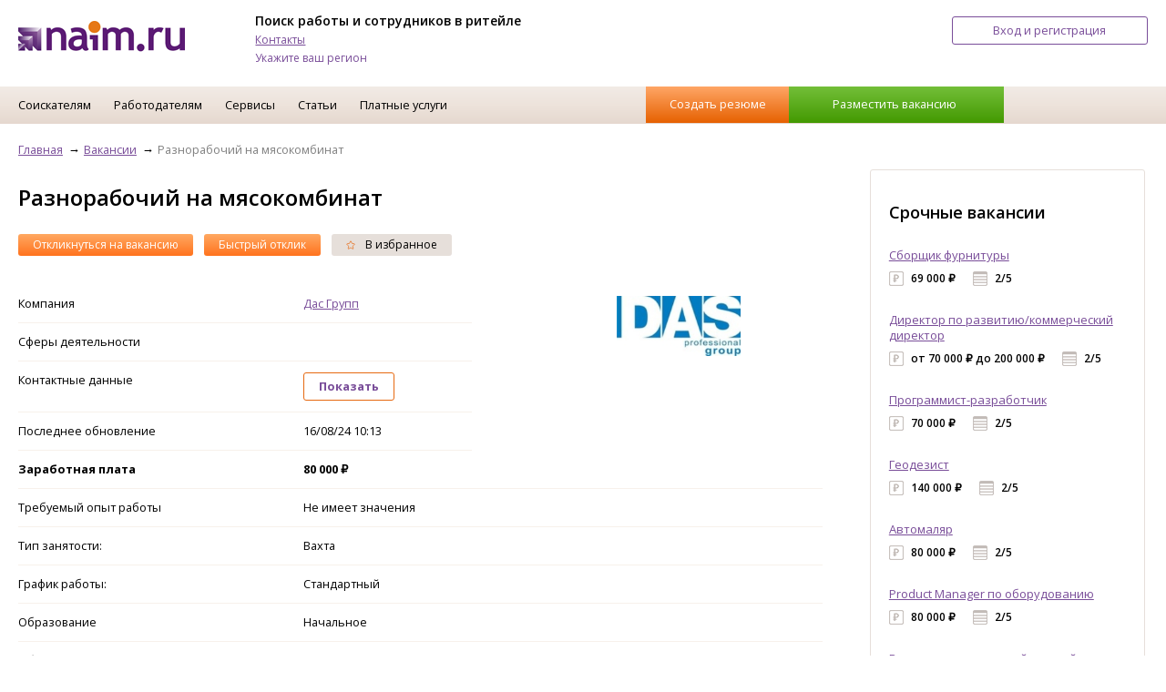

--- FILE ---
content_type: text/html; charset=UTF-8
request_url: https://www.naim.ru/vacancies/5704076
body_size: 9151
content:
<!-- comp=20601 --><!DOCTYPE html>
<html lang="ru">
    <head>
        <meta content="IE=edge" http-equiv="X-UA-Compatible">
        <meta http-equiv="Content-Type" content="text/html; charset=utf-8">
		<meta name="viewport" content="width=device-width, initial-scale=1">
		<meta name="yandex-verification" content="99fc312fa4c05880" />
		<link href="/favicon.ico" type="image/x-icon" rel="icon">
		<link href="/favicon.ico" type="image/x-icon" rel="shortcut icon">
		<link rel="stylesheet" type="text/css" href="/styles/naim_styles.14.css">
		<link rel="stylesheet" type="text/css" href="/styles/naim_styles.1.css">
		<link rel="stylesheet" type="text/css" href="/styles/naim_forms.1.css">
		<script type="text/javascript" src="/js/jquery-1.11.3.min.js"></script>
		<script type="text/javascript" src="/js/jquery-ui.min.js"></script>
		<script type="text/javascript" src="/js/naim.5.js"></script>
		<script type="text/javascript" src="/js/jquery.enjoyhint.js"></script>
		<script type="text/javascript" src="/js/enjoyhint.min.js"></script>
		<title>Вакансии Разнорабочий на мясокомбинат, Владимир, работа в Дас Групп</title>
<meta name="description" content="Вакансия Разнорабочий на мясокомбинат. Зарплата: 80 000 &#8381;. Владимир. Требуемый опыт: не важен. Тип занятости: Удаленная. Дата публикации: 16/01/2026.">
<meta name="keywords" content="работа москва вакансии">
<link rel="alternate" href="https://m.naim.ru/vacancies/5704076"/><link rel="canonical" href="https://www.naim.ru/vacancies/5704076"/>		<link href='https://fonts.googleapis.com/css?family=Open+Sans:400,600,700,800&amp;subset=latin,latin-ext,cyrillic-ext' rel='stylesheet' type='text/css'>
		<link rel="stylesheet" type="text/css" href="/styles/jquery-ui.css">
		<link rel="stylesheet" type="text/css" href="/styles/enjoyhint.css">
    </head>

    <body>
    <div id="main_frm">
   		<header style="height: 95px !important;">
	<div class='centered'>
	<a href='/' title=''><img src='/img/header_logo1.png' alt='Работа. Поиск вакансий и резюме.' class='head_logo'></a>
	<div class='headline_box'>
		<p class='title'>Поиск работы и сотрудников в ритейле</p>
		<p><a href='https://www.naim.ru/nodes/контакты0013819.html' title='Контакты'>Контакты</a></p>
<p><a onClick="selectRegion();">Укажите ваш регион</a></p>
	</div>
<div id='loc_dlg' style='display: none;' title='Выберите ваш город'><input id="search_loc_hd" name="searchLocation" placeholder="Введите название города" value="" type="text">
	<p><a onClick="sendLocation(42);">Москва</a></p><p><a onClick="sendLocation(4671);">Санкт-Петербург</a></p>
	<p><a onClick="sendLocation(206);">Воронеж</a></p><p><a onClick="sendLocation(4981);">Владимир</a></p><p><a onClick="sendLocation(5489);">Краснодар</a></p>
	<p><a onClick="sendLocation(5855);">Новосибирск</a></p><p><a onClick="sendLocation(6142);">Ростов-на-Дону</a></p><p><a onClick="sendLocation(5650);">Липецк</a></p>
	<p><a onClick="sendLocation(5792);">Нижний Новгород</a></p><p><a onClick="sendLocation(5562);">Красноярск</a></p>
</div>

		<a href='/login?redirect=/lk' title='Вход и регистрация' rel='nofollow'>
			<div class='btn_enter_reg common_btn'>Вход и регистрация</div>
		</a>

	</div><!-- /.centered -->
</header>
<script>
	function sendLocation(id){
		if(typeof sendLocation1 == 'function') sendLocation1(id);
		else sendForm('set_loc',{'location_id':id},function(){document.location.reload();});
	}
	function selectRegion(){
		$('#loc_dlg').dialog({
			'modal': true,
			'buttons':{'Закрыть':function(){$(this).dialog('close');}}
		});
	}
    $(document).ready(function() {
		$("#search_loc_hd").autocomplete({
			source: "/ajax/city", // url-адрес
			minLength: 2, // минимальное количество для совершения запроса
			select: function( event, ui ) {
				sendLocation(ui.item.value);
			}
		});
    });
</script><style>
	#yandex_ad.btn_create_vac+.noads{display:none;}
</style>
<nav>
	<div class='centered'>
		<ul>
			<li class='hover_menu'>
				<a href='#' title='Соискателям'>Соискателям</a>
					<ul>
						<li><a href='/companies' title='Каталог компаний'>Каталог компаний</a></li>
						<li><a href='https://www.naim.ru/nodes/pomosch-v-trudoustroystve0016129.html' title='Помощь в трудоустройстве'>Помощь в трудоустройстве</a></li>
						<li><a href='https://www.naim.ru/nodes/obrazets-rezyume0016130.html' title='Образец резюме'>Образец резюме</a></li>
						<li><a href='https://www.naim.ru/nodes/obrazets-soprovoditelnyh-pisem0016131.html' title='Образец сопроводительных писем'>Образец сопроводительных писем</a></li>
						<li><a href='https://www.naim.ru/nodes/kak-nayti-horoshuyu-rabotu0016132.html' title='Как найти хорошую работу'>Как найти хорошую работу</a></li>
						<li><a href='https://www.naim.ru/nodes/razmestit-rezyume0016138.html' title='Разместить резюме'>Разместить резюме</a></li>
						<li><a href='https://www.naim.ru/nodes/klyuchevye-navyki-v-rezyume0016915.html' title='Ключевые навыки в резюме'>Ключевые навыки в резюме</a></li>
					</ul>
			</li>
			<li class='hover_menu'>
				<a href='#' title='Работодателям'>Работодателям</a>
					<ul>
						<li><a href='/tarif?company=1' title='Тарифы'>Тарифы</a></li>
						<li><a href='https://www.naim.ru/nodes/поиск-резюме-соискателей-работы0017387.html' title='Поиск резюме'>Поиск резюме</a></li>
						<li><a href='https://www.naim.ru/press' title='СМИ о нас'>СМИ о нас</a></li>
											</ul>
				</li>
			<li class='hover_menu'>
				<a href='#' title='Сервисы'>Сервисы</a>
					<ul>
						<li><a href='https://www.naim.ru/index/landing' title='Видеорезюме'>Видеорезюме</a></li>
						<li><a href='https://www.naim.ru/index/tests' title='Оценка талантов'>Оценка талантов</a></li>
						<li><a href='/map' title='Поиск на карте'>Поиск на карте</a></li>
						<li><a href='https://www.naim.ru/nodes/о-проекте007822.html' title='Проект "Равные возможности"'>Проект "Равные возможности"</a></li>
					</ul>
			</li>
			<li class='hover_menu'>
				<a href='#' title='Статьи'>Статьи</a>
					<ul>
						<li><a href='https://www.naim.ru/news' title='Новости'>Новости</a></li>
						<li><a href='https://www.naim.ru/applicants' title='Статьи'>Статьи</a></li>
						<li><a href='https://www.naim.ru/events' title='Мероприятия'>События</a></li>
						<li><a href='https://www.naim.ru/press' title='СМИ о нас'>СМИ о нас</a></li>
					</ul>
			</li>
			<li class='hover_menu'>
				<a href='#' title='Платные услуги'>Платные услуги</a>
					<ul>
						<li><a href='https://www.naim.ru/nodes/помощь-в-составлении-резюме0016960.html' title='Платное резюме'>Платное резюме</a></li>
						<li><a href='https://www.naim.ru/nodes/карьерное-консультирование0016962.html' title='Карьерное консультирование'>Карьерное консультирование</a></li>
						<li><a href='https://www.naim.ru/reviews/барометр-рынка-труда--серия-актуальных-обзоров-заработных0018464.html' title='Барометр рынка труда'>Барометр рынка труда</a></li>
						<li><a href='https://click.naim.ru' target="blank" title='Кадровый аудит'>Кадровый аудит</a></li>
					</ul>
			</li>
			<li class='btn_box'>
				<div class='btn_create_res' onClick="document.location.href='/catalog/resume/edit'; ">
					<a href='/catalog/resume/edit' title='Создать резюме'>Создать резюме</a></div>
				<div class='btn_create_vac' id="banner" onClick="document.location.href='/vacancies/edit'; ">
					<a href='/vacancies/edit' title='Разместить вакансию'>Разместить вакансию</a></div>
			</li>
		</ul>
	</div>
</nav><main class='root_11'>
	<div class='centered'>
		<div class='four_col_box'>
					<div class='three_cols merged_cols'>
				<style>.comma_list>a:after{content: ' • ';text-decoration: underline white;color: #ccc;}
.comma_list>a:last-child:after{content:'';}
a.used{display:none;}
.notused + div{display:none;}</style>
<div class='bread_crumbs_box'>
	<ul itemscope itemtype="http://schema.org/BreadcrumbList">
		<li itemprop="itemListElement" itemscope itemtype="http://schema.org/ListItem">
			<a href='/' itemprop="item"><span itemprop="name">Главная</span></a><meta itemprop="position" content="1"/></li>
		<li itemprop="itemListElement" itemscope itemtype="http://schema.org/ListItem">
			<a href='/vacancies' itemprop="item"><span itemprop="name">Вакансии</span></a><meta itemprop="position" content="2"/></li>
		<li>Разнорабочий на мясокомбинат</li>
	</ul>
</div>
<h1>Разнорабочий на мясокомбинат</h1>

<div class='control_btn_line'>
	<ul>
<li class='special' onClick="document.location.href='/recall/5704076';">
			<a href='/login?redirect=/recall/5704076' title='' rel='nofollow'>Откликнуться на вакансию</a></li>			<li class="special" onClick="document.location.href='/fast_recall/5704076';">
			<a href='/fast_recall/5704076' title='' rel='nofollow'>Быстрый отклик</a></li> 		<li><a href='#' title=''><span class='icon icon_fav'></span> В избранное</a></li>
	</ul>
</div><!--/.control_btn_line --><div class='view_tbl_box'>
	<table>
		<tbody class='three_cols'>
							<tr>
				<td>Компания</td>
				<td><a href='/companies/20601' title=''>Дас Групп</a></td>
				<td class='img_cell' rowspan='5'>
										<img src='/uploads/logo/206011535625082' alt=''>				</td>
			</tr>			<tr>
				<td>Сферы деятельности</td>
				<td class="comma_list">				</td>
			</tr>
					<tr>
				<td>Контактные данные</td>
				<td><a class="notused common_btn orange_btn" onClick="sendForm('call',{'vac_id':5704076,'phone_id':0,'main':1},false); this.className='used';"><b>Показать</b></a><div>
						<p>Контактное лицо: Мария Сергеевна</p>
						<p>Эл. почта: m.uskova@dasgroup.ru</p>
					<p style="font-weight: bold;">Тел.: +7 (958)  7568964</p>					<p style="color: #EE3E00; font-weight: normal; font-style: italic;">Пожалуйста, сообщите работодателю, что нашли вакансию на НАЙМ.РУ</p></div>
				</td>
			</tr>
						<tr>
				<td>Последнее обновление</td>
				<td>16/08/24 10:13</td>
			</tr>
			<tr>
				<td style="font-weight: bold;">Заработная плата</td>
				<td style="font-weight: bold;">80 000 &#8381;</td>
			</tr>
			<tr>
				<td>Требуемый опыт работы</td>
				<td colspan='2'>Не имеет значения</td>
			</tr>
			<tr>
				<td>Тип занятости:</td>
				<td colspan='2'>Вахта</td>
			</tr>
			<tr>
				<td>График работы:</td>
				<td colspan='2'>Стандартный</td>
			</tr>
						<tr>
				<td>Образование</td>
				<td>Начальное</td>
				<td></td>
			</tr>						<tr>
				<td>Обязанности</td>
				<td colspan='2'><p class="MsoNormal"><b>Обязанности                           </b></p>

<p class="MsoListParagraphCxSpFirst" >·        
Комплектовка товаров</p>

<p class="MsoListParagraphCxSpMiddle" >·        
Фасовка материалов</p>

<p class="MsoListParagraphCxSpMiddle" >·        
Погрузка на склад</p>

<p class="MsoListParagraphCxSpLast" >·        
Иные складские работы</p></td>
			</tr>						<tr>
				<td>Требования</td>
				<td colspan='2'><p class="MsoNormal"><b> </b></p>

<p class="MsoNormal"><b>Кого мы ищем?</b></p>

<p class="MsoNormal">Нам нужны дисциплинированные, ответственные работники,
всегда готовые получать новые трудовые навыки. Опыт работы комплектовщиком,
грузчиком или фасовщиком не обязателен, но будет большим преимуществом.</p>

<p class="MsoNormal">Компания Эксперт верна своему названию: знания и опыт наших
сотрудников позволяют нам успешно работать на рынке уже долгие годы. Налаженные
производственные цепочки позволяют нам сразу же включать наших соискателей в
рабочий процесс прямо на месте.</p></td>
			</tr>						<tr>
				<td>Условия работы</td>
				<td colspan='2'><p class="MsoNormal"><b>Условия работы                                       </b></p>

<p class="MsoListParagraphCxSpFirst" >·        
Вахтовый метод,</p>

<p class="MsoListParagraphCxSpMiddle" >·        
Выполнение работ связанных с комплектовкой,
погрузкой и наклеиванием стикеров,</p>

<p class="MsoListParagraphCxSpMiddle" >·        
Авансы в конце каждой недели</p>

<p class="MsoListParagraphCxSpMiddle" >·        
Широкий выбор объектов в столице и Московской
области</p>

<p class="MsoListParagraphCxSpMiddle" >·        
Трудоустройство для пенсионеров и семейных пар,</p>

<p class="MsoListParagraphCxSpMiddle" >·        
Заселение сразу же после оформления,</p>

<p class="MsoListParagraphCxSpMiddle" >·        
Приступаете к работе на следующий день,</p>

<p class="MsoListParagraphCxSpMiddle" >·        
Еда и жилье обеспечиваются компанией,<b></b></p>

<p class="MsoListParagraphCxSpLast" >·        
Карьерный потенциал: даже рядовой рабочий в
нашей компании может стать бригадиром или менеджером<b></b></p></td>
			</tr>						<tr>
				<td>Регион</td>
				<td colspan='2' class='comma_list'><a href="/vacancies?locations[]=4981">Владимир</a></td>
			</tr>
													<script src="https://api-maps.yandex.ru/2.1/?apikey=4075ae0f-cf86-4400-bfeb-c0de45b464b0&lang=ru_RU" type="text/javascript"></script>
				<script type="text/javascript" charset="utf-8">
				    ymaps.ready(init);
				    var myMap,
				        myPlacemark;
				    function init(){
						var coordinates = [0, 0];
						var myGeocoder = ymaps.geocode('Ладожская 14/8');
						myGeocoder.then(
							function (res) {
								coordinates = res.geoObjects.get(0).geometry.getCoordinates();
								myMap = new ymaps.Map('yandex.map.5704076', {
									center: coordinates,
									zoom: 13
								});

					            myPlacemark = new ymaps.Placemark(coordinates, {
					                hintContent: '<strong>"Дас Групп"</strong> Разнорабочий на мясокомбинат',
					                balloonContent: '<strong>"Дас Групп"</strong><br/>Разнорабочий на мясокомбинат<br/>Владимир, Ладожская 14/8<br/>З/п: 80 000 &#8381;<br/><a target="_blank" href="/vacancies/5704076">перейти на вакансию</a>'
					            });
					            myMap.geoObjects.add(myPlacemark);

					            myMap.controls
					                .remove('geolocationControl')
					                .remove('fullscreenControl')
					                .remove('trafficControl')
					                .remove('typeSelector')
					                .remove('searchControl');							}
						);
  				    				    }
				</script>
			<tr>
				<td colspan='3'>
					Адрес на карте<br>
					<div id="yandex.map.5704076" class='tbl_map_box' style="height: 550px;">
					</div>
				</td>
			</tr>		</tbody>
	</table>
</div><!--/.view_tbl_box -->
<!-- Разметка JSON-LD, созданная Мастером разметки структурированных данных Google. -->
<script type="application/ld+json">
{
  "@context" : "http://schema.org",
  "@type" : "JobPosting",
  "title" : "Разнорабочий на мясокомбинат",
  "hiringOrganization" : "Дас Групп",
  "jobLocation" : {
    "@type" : "Place",
    "address" : "Array"
  },
  "datePosted" : "2024-08-16T10:13:28+03:00",
  "baseSalary" : {
    "@type" : "MonetaryAmount",
    "value" : "80 000 &#8381;"
  },
  "description" : "Обязанности&nbsp;&nbsp;&nbsp;&nbsp;&nbsp;&nbsp;&nbsp;&nbsp;&nbsp;&nbsp;&nbsp;&nbsp;&nbsp;&nbsp;&nbsp;&nbsp;&nbsp;&nbsp;&nbsp;&nbsp;&nbsp;&nbsp;&nbsp;&nbsp;&nbsp;&nbsp; 

·&nbsp;&nbsp;&nbsp;&nbsp;&nbsp;&nbsp;&nbsp;&nbsp;
Комплектовка товаров

·&nbsp;&nbsp;&nbsp;&nbsp;&nbsp;&nbsp;&nbsp;&nbsp;
Фасовка материалов

·&nbsp;&nbsp;&nbsp;&nbsp;&nbsp;&nbsp;&nbsp;&nbsp;
Погрузка на склад

·&nbsp;&nbsp;&nbsp;&nbsp;&nbsp;&nbsp;&nbsp;&nbsp;
Иные складские работы",
  "employmentType" : "Вахта"
}
</script>
<div class='control_btn_line'>
	<ul>
<li class='special' onClick="document.location.href='/recall/5704076';">
			<a href='/login?redirect=/recall/5704076' title='' rel='nofollow'>Откликнуться на вакансию</a></li>			<li class="special" onClick="document.location.href='/fast_recall/5704076';">
			<a href='/fast_recall/5704076' title='' rel='nofollow'>Быстрый отклик</a></li> 		<li><a href='#' title=''><span class='icon icon_fav'></span> В избранное</a></li>
	</ul>
</div><!--/.control_btn_line -->			</div><!--/.three_cols -->
			<div class='one_col banner_col'>
				<div class='ban_240x400'>
<script>
$(document).ready(function() {
var ban = [];	if(ban.length>0){
		var banDiv = document.getElementById('ban5');
		var ind = Math.floor(Math.random()*ban.length);
		if(ban[ind]['pic'].indexOf('.swf')>0) banDiv.innerHTML = '<object width="240" height="160" type="application/x-shockwave-flash" data="/images/banners/'+ban[ind]['pic']+'"><param value="transparent" name="wmode"></object>'+
			'<div style="margin-top: -160px;width: 240px;height: 160px;position: absolute;cursor: pointer;" onClick="sendForm(\'banner\',{\'banner\':'+ban[ind]['id']+',\'type\':\'click\'},false);window.open(\''+ban[ind]['href']+'\')">&nbsp;</div>';
		else banDiv.innerHTML = '<a onClick="sendForm(\'banner\',{\'banner\':'+ban[ind]['id']+',\'type\':\'click\'},false);" href="'+ban[ind]['href']+'" target="_blank"><img title="banner" alt="banner" src="/images/banners/'+ban[ind]['pic']+'" style="width: 240;"></a>';
		sendForm('banner',{'banner':ban[ind]['id'],'type':'view'},false);
	}
});
</script>
<div id='ban5' style="width:240px; height:auto; display: block; margin: 5px auto;"></div><script>
$(document).ready(function() {
var ban = [];	if(ban.length>0){
		var banDiv = document.getElementById('ban8');
		var ind = Math.floor(Math.random()*ban.length);
		if(ban[ind]['pic'].indexOf('.swf')>0) banDiv.innerHTML = '<object width="240" height="160" type="application/x-shockwave-flash" data="/images/banners/'+ban[ind]['pic']+'"><param value="transparent" name="wmode"></object>'+
			'<div style="margin-top: -160px;width: 240px;height: 160px;position: absolute;cursor: pointer;" onClick="sendForm(\'banner\',{\'banner\':'+ban[ind]['id']+',\'type\':\'click\'},false);window.open(\''+ban[ind]['href']+'\')">&nbsp;</div>';
		else banDiv.innerHTML = '<a onClick="sendForm(\'banner\',{\'banner\':'+ban[ind]['id']+',\'type\':\'click\'},false);" href="'+ban[ind]['href']+'" target="_blank"><img title="banner" alt="banner" src="/images/banners/'+ban[ind]['pic']+'" style="width: 240;"></a>';
		sendForm('banner',{'banner':ban[ind]['id'],'type':'view'},false);
	}
});
</script>
<div id='ban8' style="width:240px; height:auto; display: block; margin: 5px auto;"></div><div id="yandex_ad1" style="width: 240px; margin:0 auto 15px;"></div>
<script>
$(document).ready(function() {
var ban = [];	if(ban.length>0){
		var banDiv = document.getElementById('ban7');
		var ind = Math.floor(Math.random()*ban.length);
		if(ban[ind]['pic'].indexOf('.swf')>0) banDiv.innerHTML = '<object width="240" height="160" type="application/x-shockwave-flash" data="/images/banners/'+ban[ind]['pic']+'"><param value="transparent" name="wmode"></object>'+
			'<div style="margin-top: -160px;width: 240px;height: 160px;position: absolute;cursor: pointer;" onClick="sendForm(\'banner\',{\'banner\':'+ban[ind]['id']+',\'type\':\'click\'},false);window.open(\''+ban[ind]['href']+'\')">&nbsp;</div>';
		else banDiv.innerHTML = '<a onClick="sendForm(\'banner\',{\'banner\':'+ban[ind]['id']+',\'type\':\'click\'},false);" href="'+ban[ind]['href']+'" target="_blank"><img title="banner" alt="banner" src="/images/banners/'+ban[ind]['pic']+'" style="width: 240;"></a>';
		sendForm('banner',{'banner':ban[ind]['id'],'type':'view'},false);
	}
});
</script>
<div id='ban7' style="width:240px; height:auto; display: block; margin: 5px auto;"></div></div>
<br/>
<!-- Yandex.RTB R-A-1278911-x -->
<div id="naim_ru_ban-4" style="display: block !important;"></div>
<script type="text/javascript">
    (function(w, d, n, s, t) {
        w[n] = w[n] || [];
        w[n].push(function() {
            Ya.Context.AdvManager.render({
                blockId: "R-A-1278911-4",
                renderTo: "naim_ru_ban-4",
                async: true
            });
        });
        t = d.getElementsByTagName("script")[0];
        s = d.createElement("script");
        s.type = "text/javascript";
        s.src = "//an.yandex.ru/system/context.js";
        s.async = true;
        t.parentNode.insertBefore(s, t);
    })(this, this.document, "yandexContextAsyncCallbacks");
</script><br/><div class='promo_box ban_box'>
	<p class='h3'>Срочные вакансии</p>
	<ul>
		<li>
			<p><a href='/vacancies/5729491' title=''>Сборщик  фурнитуры</a></p>
			<p><span class='salary_sp'>69 000 &#8381;</span>&nbsp;<span class='shedule_sp'>2/5</span></p>
		</li>
		<li>
			<p><a href='/vacancies/5728909' title=''>Директор по развитию/коммерческий директор</a></p>
			<p><span class='salary_sp'>от 70 000 &#8381; до 200 000 &#8381;</span>&nbsp;<span class='shedule_sp'>2/5</span></p>
		</li>
		<li>
			<p><a href='/vacancies/5728329' title=''>Программист-разработчик</a></p>
			<p><span class='salary_sp'>70 000 &#8381;</span>&nbsp;<span class='shedule_sp'>2/5</span></p>
		</li>
		<li>
			<p><a href='/vacancies/5728328' title=''>Геодезист</a></p>
			<p><span class='salary_sp'>140 000 &#8381;</span>&nbsp;<span class='shedule_sp'>2/5</span></p>
		</li>
		<li>
			<p><a href='/vacancies/5728322' title=''>Автомаляр</a></p>
			<p><span class='salary_sp'>80 000 &#8381;</span>&nbsp;<span class='shedule_sp'>2/5</span></p>
		</li>
		<li>
			<p><a href='/vacancies/5728311' title=''>Product Manager по оборудованию</a></p>
			<p><span class='salary_sp'>80 000 &#8381;</span>&nbsp;<span class='shedule_sp'>2/5</span></p>
		</li>
		<li>
			<p><a href='/vacancies/5728305' title=''>Воспитатель в частный детский сад</a></p>
			<p><span class='salary_sp'>от 55 000 &#8381; до 60 000 &#8381;</span>&nbsp;<span class='shedule_sp'>2/5</span></p>
		</li>
	</ul>
	<div class='common_btn orange_btn'><a href='/vacancies' title=''>Все вакансии</a></div>
</div>
			</div><!-- /.banner_col -->
					</div><!-- /.four_col_box -->
		<div class='similar_vacancy catalog_list vacancy_list'>
	<h3>Похожие вакансии <a rel="nofollow" href='/catalog?vacancy_id=5704076&locations[]=4981' title=''>(1)</a></h3>
	<ul>
<li>
	<a href='/companies/26629' target='_blank' title='Лидер Трейд-M'>
			</a>
	<div class='info_box'>
		<p class='title'><a href='/vacancies/5733391' target='_blank'>Разнорабочий на Мясокомбинат/ Вахта с проживанием</a></p>
		<p class='salary'>140 000 &#8381;</p>
		<p><span class='icon icon_company'></span> <a href='/companies/26629' target='_blank'>Лидер Трейд-M</a></p>
		<p><span class='icon icon_map'></span>Владимирская область</p>
		<p><span class='icon icon_graph'></span>Стандартный</p>
	</div>
</li>	</ul>
</div><!-- /.catalog_list -->
<br/>
<!-- Yandex.RTB R-A-1278911-x -->
<div id="naim_ru_ban-5" style="display: block !important;"></div>
<script type="text/javascript">
    (function(w, d, n, s, t) {
        w[n] = w[n] || [];
        w[n].push(function() {
            Ya.Context.AdvManager.render({
                blockId: "R-A-1278911-5",
                renderTo: "naim_ru_ban-5",
                async: true
            });
        });
        t = d.getElementsByTagName("script")[0];
        s = d.createElement("script");
        s.type = "text/javascript";
        s.src = "//an.yandex.ru/system/context.js";
        s.async = true;
        t.parentNode.insertBefore(s, t);
    })(this, this.document, "yandexContextAsyncCallbacks");
</script>	</div><!-- /.centered -->
	</main>
<footer class='footer'>
	<div style='clear:both;'>&nbsp;</div>
	<div class='centered'>
		<div class='four_col_box'>
				<div class='one_col'>
					<p>&copy; 2020-2022 Naim group</p>
					<p></p>
				</div>
				<div class='one_col'>
					<ul class='simple_list'>
						<li><a href='https://www.naim.ru/docs/Оферта.pdf'>Публичная оферта</a></li>
						<li><a href='https://www.naim.ru/tarif?company=1' title=''>Тарифы</a></li>
					</ul>
				</div>
				<div class='one_col'>
					<ul class='simple_list'>
						<li><a href='https://www.naim.ru/docs/Правила публикации.pdf'>Правила публикации</a></li>
						<li><a href='https://www.naim.ru/docs/Пользовательское соглашение для соискателя.pdf'>Пользовательское соглашение для соискателя</a></li>
						<li><a href='https://www.naim.ru/docs/Пользовательское соглашение для работодателей.pdf'>Пользовательское соглашение для работодателя</a></li>
					</ul>
				</div>
				<div class='one_col'>
					<ul class='simple_list'>
						<li><a href='https://www.naim.ru/nodes/О-нас00245.html' title=''>О компании</a></li>
						<li><a href='https://www.naim.ru/news' title=''>Новости</a></li>
						<li><a href='https://www.naim.ru/applicants' title=''>Статьи</a></li>
					</ul>				</div>
		</div>
	</div><!-- /.centered -->
</footer>		<script>
		$(function() {
			$('select:not(.nomenu)').selectmenu();
			$( ".input_type_number" ).spinner();
		});
		</script>
	</div>
	<!-- Yandex.Metrika counter -->
<noscript><div><img src="https://mc.yandex.ru/watch/61372438" style="position:absolute; left:-9999px;" alt="" /></div></noscript>
<script type="text/javascript" >
	(function(m,e,t,r,i,k,a){m[i]=m[i]||function(){(m[i].a=m[i].a||[]).push(arguments)};
	m[i].l=1*new Date();k=e.createElement(t),a=e.getElementsByTagName(t)[0],k.async=1,k.src=r,a.parentNode.insertBefore(k,a)})
	(window, document, "script", "https://mc.yandex.ru/metrika/tag.js", "ym");

	ym(61372438, "init", {
	     clickmap:true,
	     trackLinks:true,
	     accurateTrackBounce:true
	});

	(function(i,s,o,g,r,a,m){i['GoogleAnalyticsObject']=r;i[r]=i[r]||function(){
	(i[r].q=i[r].q||[]).push(arguments)},i[r].l=1*new Date();a=s.createElement(o),
	m=s.getElementsByTagName(o)[0];a.async=1;a.src=g;m.parentNode.insertBefore(a,m)
	})(window,document,'script','//www.google-analytics.com/analytics.js','ga');

	ga('create', 'UA-44893879-1', 'naim.ru');
	ga('send', 'pageview');

	var _gaq = _gaq || [];
	_gaq.push(['_setAccount', 'UA-48680726-1']);
	_gaq.push(['_trackPageview']);

	(function() {
		var ga = document.createElement('script'); ga.type = 'text/javascript'; ga.async = true;
		ga.src = ('https:' == document.location.protocol ? 'https://' : 'http://') + 'stats.g.doubleclick.net/dc.js';
		var s = document.getElementsByTagName('script')[0]; s.parentNode.insertBefore(ga, s);
	})();
</script>	</body>
</html>
